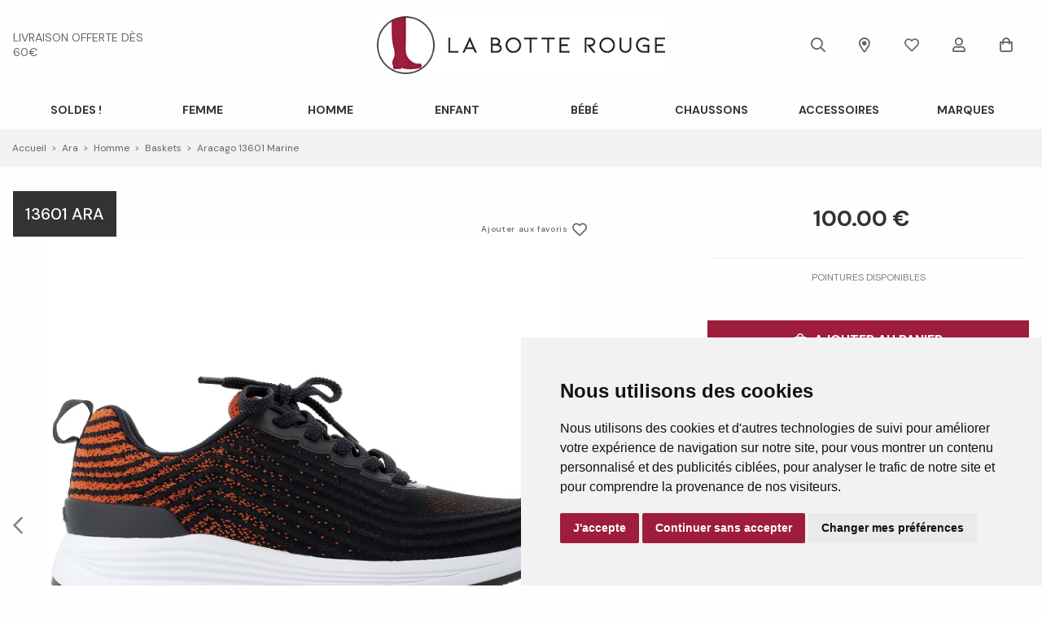

--- FILE ---
content_type: text/html; charset=utf-8
request_url: https://www.labotterouge.com/fr/chaussure/ara/homme/baskets/aracago-13601-marine/4067201.awp
body_size: 21160
content:
<!DOCTYPE html>
<!-- detail_article 19/04/2024 10:20 WEBDEV 28 28.0.459.14 --><html lang="fr" class="no-js htmlstd html5">
<head><meta http-equiv="Content-Type" content="text/html; charset=UTF-8">
<title>La Botte Rouge | baskets aracago 13601 marine homme Ara</title><meta name="generator" content="WEBDEV">
<meta http-equiv="X-UA-Compatible" content="IE=edge,chrome=1">
<meta name="Description" lang="fr" content="baskets aracago 13601 marine homme Ara">
<meta name="keywords" lang="fr" content="baskets aracago 13601 marine homme Ara">
<link href="/LABOTTEROUGE_WEB/photos/ImgMenu/Css/cssFicheArticle.css" rel="stylesheet" type="text/css"><meta name="revisit-after" content="5 day">
<meta name="copyright" content="lcv multimedia"><meta charset="utf-8">
<meta http-equiv="Cache-control" content="public" max-age="31536000" />
<meta name="viewport" content="width=device-width, initial-scale=1, shrink-to-fit=no">
<meta name="LCV Multimedia" content="humans.txt">

<link rel="shortcut icon" href="/LABOTTEROUGE_WEB/photos/ImgMenu/Images/favicon.ico" type="image/x-icon">
<link rel="icon" href="/LABOTTEROUGE_WEB/photos/ImgMenu/Images/favicon.ico" type="image/x-icon">
<meta name="google-site-verification" content="lgdNHbp5dlHeA_JDXgC5ygylfaTyh6mTyXzyhl8XbBQ" />

<!-- Icones -->
<!-- <link rel="stylesheet" href="/LABOTTEROUGE_WEB/photos/ImgMenu/Css/linefont/css/line-awesome.min.css"> -->
<link href="/LABOTTEROUGE_WEB/photos/ImgMenu/Css/fontawesome/css/all.min.css" rel="stylesheet">

<!-- Slides -->
<link rel="stylesheet" href="https://cdn.jsdelivr.net/npm/keen-slider@latest/keen-slider.min.css" media="screen" />

<!-- Font Family -->
<link rel="preconnect" href="https://fonts.gstatic.com">
<link href="https://fonts.googleapis.com/css2?family=DM+Sans:ital,wght@0,400;0,500;0,700;1,400;1,500;1,700&display=swap" rel="stylesheet">

<link href="https://fonts.googleapis.com/css2?family=Cookie&display=swap" rel="stylesheet" media="screen">
<link href="/LABOTTEROUGE_WEB/photos/ImgMenu/Css/css/gridlex.css" rel="stylesheet" media="screen">
<link href="/LABOTTEROUGE_WEB/photos/ImgMenu/Css/cssCommon.css?v=0.2" rel="stylesheet" media="screen">

<script src="https://code.jquery.com/jquery-3.5.0.min.js" integrity="sha256-xNzN2a4ltkB44Mc/Jz3pT4iU1cmeR0FkXs4pru/JxaQ=" crossorigin="anonymous"></script>
<script src="/LABOTTEROUGE_WEB/photos/ImgMenu/Css/js/main.js" defer></script>

<link rel="stylesheet" type="text/css" media="screen" href="https://cdn.jsdelivr.net/npm/cookieconsent@3/build/cookieconsent.min.css" />
<script src="https://cdn.jsdelivr.net/npm/cookieconsent@3/build/cookieconsent.min.js" data-cfasync="true"></script>

<!-- jsDeliver -->
<script type="text/javascript" src="https://cdn.jsdelivr.net/jquery.lazy/1.7.9/jquery.lazy.min.js" async></script>
<script type="text/javascript" src="https://cdn.jsdelivr.net/jquery.lazy/1.7.9/jquery.lazy.plugins.min.js" async></script>

<!-- cdnjs -->
<script type="text/javascript" src="https://cdnjs.cloudflare.com/ajax/libs/jquery.lazy/1.7.9/jquery.lazy.min.js"></script>
<script type="text/javascript" src="https://cdnjs.cloudflare.com/ajax/libs/jquery.lazy/1.7.9/jquery.lazy.plugins.min.js"></script>




<!-- Cookie Consent by TermsFeed (https://www.TermsFeed.com) -->
<script type="text/javascript" src="/LABOTTEROUGE_WEB/photos/ImgMenu/Css/js/cookie-consent.js" charset="UTF-8"></script>
<script type="text/javascript" charset="UTF-8">
document.addEventListener('DOMContentLoaded', function () {
cookieconsent.run({"notice_banner_type":"simple","consent_type":"express","palette":"light","language":"fr","page_load_consent_levels":["strictly-necessary"],"notice_banner_reject_button_hide":false,"preferences_center_close_button_hide":false,"page_refresh_confirmation_buttons":false,"website_name":"La Botte Rouge"});
});
</script>

<!-- Google Tag Manager --> 
<script>(function(w,d,s,l,i){w[l]=w[l]||[];w[l].push({'gtm.start':
    new Date().getTime(),event:'gtm.js'});var f=d.getElementsByTagName(s)[0],
    j=d.createElement(s),dl=l!='dataLayer'?'&l='+l:'';j.async=true;j.src=
    'https://www.googletagmanager.com/gtm.js?id='+i+dl;f.parentNode.insertBefore(j,f);
    })(window,document,'script','dataLayer','GTM-MFH9TD6');</script>
<!-- End Google Tag Manager -->
    
<noscript>ePrivacy and GPDR Cookie Consent by <a href="https://www.TermsFeed.com/" rel="nofollow">TermsFeed Generator</a></noscript>
<!-- End Cookie Consent by TermsFeed (https://www.TermsFeed.com) -->

<!-- Google Tag Manager (noscript) -->
<noscript><iframe src="https://www.googletagmanager.com/ns.html?id=GTM-MFH9TD6"
height="0" width="0" style="display:none;visibility:hidden"></iframe></noscript>
<!-- End Google Tag Manager (noscript) -->
<script src="/LABOTTEROUGE_WEB/photos/ImgMenu/Css/js/flexslider-min.js" defer></script>

<script>
  $(document).ready(function(){

    $('.carousel-item').flexslider({
      animation: "fade",
      //slideshow: false,
      controlNav: "thumbnails",
      // directionNav: false,
      customDirectionNav: $(".flex-navigation .slick-arrow")
    });

  });
</script>

<link rel="stylesheet" href="/LABOTTEROUGE_WEB/photos/ImgMenu/Css/css/jquery.fancybox.min.css" media="screen">
<script src="/LABOTTEROUGE_WEB/photos/ImgMenu/Css/js/jquery.fancybox.min.js" defer></script>

<script>
  $(document).ready(function(){  
    $("[data-fancybox]").fancybox({
      loop: true,
       infobar: false,
       protect: true,
       buttons: [
          "close"
        ],
    });
  });
</script>

<!-- Load Facebook SDK for JavaScript -->
<!--
<div id="fb-root"></div>
<script>
  (function(d, s, id) {
    var js, fjs = d.getElementsByTagName(s)[0];
    if (d.getElementById(id)) return;
    js = d.createElement(s); js.id = id;
    js.src = "https://connect.facebook.net/en_US/sdk.js#xfbml=1&version=v3.0";
    fjs.parentNode.insertBefore(js, fjs);
  }(document, 'script', 'facebook-jssdk'));
</script>
--><style type="text/css">.wblien,.wblienHorsZTR {border:0;background:transparent;padding:0;text-align:center;box-shadow:none;_line-height:normal;-webkit-box-decoration-break: clone;box-decoration-break: clone; color:#ededed;}.wblienHorsZTR {border:0 !important;background:transparent !important;outline-width:0 !important;} .wblienHorsZTR:not([class^=l-]) {box-shadow: none !important;}a:active{}a:visited{}*::-moz-selection{color:#FFFFFF;background-color:#000080;}::selection{color:#FFFFFF;background-color:#000080;}</style><link rel="stylesheet" type="text/css" href="../../../../../res/standard.css?10001741206ec">
<link rel="stylesheet" type="text/css" href="../../../../../res/static.css?10002a2a7a54b">
<link rel="stylesheet" type="text/css" href="../../../../../Tendance3AeroDark.css?10000493c3c42">
<link rel="stylesheet" type="text/css" href="../../../../../palette-AeroDark.css?100000be79ab1">
<link rel="stylesheet" type="text/css" href="../../../../../detail_article_style.css?1000005c1dcc4">
<style type="text/css">
body{ position:relative;line-height:normal;height:100%;width:100%;margin:0; color:#fcfcfc;} body{}html,body {position:relative;}#page{position:relative;}html, form {height:100%;}#lzM2,#lztzM2{font-family:Arial, Helvetica, sans-serif;font-size:9pt;color:#000000;vertical-align:middle;}#lzA1,#lztzA1{font-family:Arial, Helvetica, sans-serif;font-size:9pt;color:#000000;vertical-align:middle;}#A1{font-family:Arial, Helvetica, sans-serif;font-size:9pt;color:#000000;vertical-align:middle;}#lzA4,#lztzA4{font-family:Arial, Helvetica, sans-serif;font-size:9pt;color:#000000;vertical-align:middle;}#A4{font-family:Arial, Helvetica, sans-serif;font-size:9pt;color:#000000;vertical-align:middle;}.wbplanche{background-repeat:repeat;background-position:0% 0%;background-attachment:scroll;background-size:auto auto;background-origin:padding-box;}.wbplancheLibInc{_font-size:1px;}</style><style id="wbStyleAncrageIE11" type="text/css">/*<!--*/ @media all and (-ms-high-contrast:none) { *::-ms-backdrop, #page, tr[style*='height: 100%']>td>*[style*='height: 100%'] { height:auto !important; } }  /* IE11 -->*/</style><style type="text/css" class="wbAndrageIEChargement1erAffichage">html.js body {opacity:0;} html.js body:not(*:root){opacity:1;} @media screen { @media (min-width: 0px) {html.js body{opacity:1;}} }</style><script src="../../../../../res/modernizr-2.5.3.js"></script></head><body onload=";clWDUtil.pfGetTraitement('DETAIL_ARTICLE',15,void 0)(event); " onunload="clWDUtil.pfGetTraitement('DETAIL_ARTICLE',16,'_COM')(event); "><form name="DETAIL_ARTICLE" action="4067201.awp" target="_self" method="post"><div class="h-0"><input type="hidden" name="WD_JSON_PROPRIETE_" value="{&quot;m_oProprietesSecurisees&quot;:{}}"/><input type="hidden" name="WD_BUTTON_CLICK_" value=""><input type="hidden" name="WD_ACTION_" value=""></div><table style="width:100.00%;height:100.00%"><tr style="height:100.00%"><td style="width:100.00%"><div  id="page" class="clearfix pos1"><table style="position:relative;width:100%;height:100%;"><tr style="height:100%"><td><table style="width:100.00%;height:100.00%"><tr style="height:100.00%"><td style="width:100.00%"><table style=" width:100%; height:100%;"><tr><td style="height:100%;" id="M1" class="valignmiddle"><!-- Google Tag Manager (noscript) -->
<noscript><iframe src="https://www.googletagmanager.com/ns.html?id=GTM-MFH9TD6"
height="0" width="0" style="display:none;visibility:hidden"></iframe></noscript>
<!-- End Google Tag Manager (noscript) -->

<div id="fb-root"></div>
<script async defer crossorigin="anonymous" src="https://connect.facebook.net/fr_FR/sdk.js#xfbml=1&version=v7.0"></script>

<div id="loading">
  <div>
    <p>Veuillez patienter...</p>
    <img src="/LABOTTEROUGE_WEB/photos/ImgMenu/images/common/loading-spinner.svg" alt="Loading">
  </div>
</div>

<div class="modal lcv" id="infoModale">
  <div class="modal-overlay"></div>
  <div class="modal-content">    
    <div class="modal-body">      
      <p id="infoMsg" class="mt-2 mb-4 text-center"></p>
      <button type="button" class="btn md black fw" id="CloseModalAchat" onclick="EffaceModale('infoModale','infoModale')">Ok</button>
    </div>    
  </div>
</div>

<div class="nav-overlay"></div>

<header>

	<div class="container">
		<div class="grid-3-middle-noBottom">
			<div class="col-2_md-12" data-push-right="off-2_md-0">
				<p class="header-info">
					<a href="/fr/informations/livraison.awp">livraison offerte dès 60€</a>
				</p>
			</div>

			<div class="col-2 toggle-nav-ctnr">
				<button type="button" class="toggle-nav"><i class="far fa-bars"></i><p>Menu</p></button>
			</div>

			<div class="col-4">
				<a class="logo" href="https://www.labotterouge.com">
		            <img src="/LABOTTEROUGE_WEB/photos/ImgMenu/images/common/logo.jpg" alt="La Botte Rouge">
		        </a>
			</div>

			<div class="col-3_md-5" data-push-left="off-1_md-0">
				<div class="main-menu">
					<div class="search-ctnr">
						<a title="Recherche">
							<i class="far fa-search"></i>
						</a>
					</div>

					<div class="search-bar">
						<div class="src-content">
							<button type="button" class="toggle-search out btn g-black">
								<i class="far fa-times"></i>
							</button>

							<input type="text" id="zoneRech" onkeypress="if (event.keyCode == 13) {RechOk(); event.preventDefault();}" placeholder="Rechercher">

							<button class="toggle-search in btn g-black" type="button" onclick="RechOk(); event.preventDefault();">
								<i class="far fa-search"></i>
							</button>
						</div>
					</div>

					<div class="mags">
						<a href="/fr/informations/magasins.awp" title="Magasins">
							<i class="far fa-map-marker-alt"></i>
						</a>
					</div>

					<div class="fav">
						<a href="/fr/chaussure/maselection.awp" title="Ma Wishlist" alt="Mes envies chaussures">
							<i class="far fa-heart"></i>
						</a>
					</div>
					
					<div class="account" id="header_connexion">
						

<a href="#" data-toggle="modal" data-target="modal-login" title="Connexion">
	<i class="far fa-user"></i>
</a>

<div class="modal" id="modal-login">
	<div class="modal-overlay"></div>
	<div class="modal-content">
		<div class="modal-header">
			<p class="modal-title">Connexion</p>
			<span class="close">&times;</span>      
		</div>
		<div class="modal-body">
			<div class="form">
				<div class="field">
					<label for="log_emailclient">Email</label>
					<input type="text" name="log_emailclient" id="log_emailclient">
				</div>
				<div class="field">
					<label for="log_mdpclient">Mot de passe</label>
					<input type="password" name="log_mdpclient" onkeypress="if (event.keyCode == 13) {ValideLog(); event.preventDefault();}" id="log_mdpclient" maxlenght="12">
				</div>
			</div>

			<div class="grid-2_sm-1">
				<div class="col">
					<button type="button" class="btn primary fw" onclick="ValideLog(); LCVModalClose();">Se connecter</button>
				</div>

				<div class="col">
					<a href="https://www.labotterouge.com/fr/achats/nouveauclient.awp" class="btn g-black fw">Créer un compte</a>									
				</div>
			</div>
			<a href="javascript:ResetMdp();" class="txt mt-2">Réinitialiser mon mot de passe</a> 			
		</div>    
	</div>
</div>


					</div>					
					
					<div class="cart" id="header_panier">
						

<a title="Panier">
	<i class="far fa-shopping-bag"></i>
</a>

<div class="details">
	<p class="empty">Votre panier est vide</p>	
</div>


					</div>
				</div>
			</div>
		</div>
	</div>

	<nav>
		<div class="nav-mob-controls">
			<button type="button" class="toggle-nav"><span>&times;</span><span>Fermer</span></button>
			<div class="search-mob">
				<button type="button" onclick="RechOk();" class="search-func" title="Recherche"><i class="far fa-search"></i></i></button>
				<input type="text" id="zoneRechMob" title="Recherche" onkeypress="if (event.keyCode == 13) {RechOk(); event.preventDefault();}" placeholder="Je recherche...">				
			</div>
		</div>

		<div class="container">
			<div class="nav-container">
				
					<div class="nav-item  SOLDES !">
						<div class="nav-title">
							<a class="link" href="https://www.labotterouge.com/fr/chaussure/soldes.awp"> SOLDES !</a><a class="toggle"><span>+</span><span>-</span></a>
						</div>
						<div class="sub-nav">
							<div class="inner">
								
								<div class="group">
									<a class="sub-nav-title"><p></p></a>
									<ul>
										<li><a href="https://www.labotterouge.com/fr/chaussure/soldesfemme.awp">SOLDES FEMME</a></li><li><a href="https://www.labotterouge.com/fr/chaussure/soldeshomme.awp">SOLDES HOMME</a></li><li><a href="https://www.labotterouge.com/fr/chaussure/soldesenfant.awp">SOLDES ENFANT</a></li><li><a href="https://www.labotterouge.com/fr/chaussure/soldesbebe.awp">SOLDES BEBE</a></li><li><a href="https://www.labotterouge.com/fr/chaussure/soldesmaro.awp">SOLDES ACCESSOIRES</a></li>
									</ul>	
								</div>								
														
							</div>
						</div>
					</div>
				
					<div class="nav-item Femme">
						<div class="nav-title">
							<a class="link" href="https://www.labotterouge.com/fr/chaussure/femme.awp">Femme</a><a class="toggle"><span>+</span><span>-</span></a>
						</div>
						<div class="sub-nav">
							<div class="inner">
								
								<div class="group">
									<a class="sub-nav-title"><p>Familles</p></a>
									<ul>
										<li><a href="https://www.labotterouge.com/fr/chaussure/femme/ballerines.awp">Ballerines & Babies</a></li><li><a href="https://www.labotterouge.com/fr/chaussure/femme/baskets.awp">Baskets & Sneakers</a></li><li><a href="https://www.labotterouge.com/fr/chaussure/femme/boots-et-bottines.awp">Boots et Bottines</a></li><li><a href="https://www.labotterouge.com/fr/chaussure/femme/bottes.awp">Bottes</a></li><li><a href="https://www.labotterouge.com/fr/chaussure/femme/chaussons.awp">Chaussons & Pantoufles</a></li><li><a href="https://www.labotterouge.com/fr/chaussure/femme/derbies.awp">Derbies</a></li><li><a href="https://www.labotterouge.com/fr/chaussure/femme/escarpins.awp">Escarpins</a></li><li><a href="https://www.labotterouge.com/fr/chaussure/femme/espadrilles.awp">Espadrilles</a></li><li><a href="https://www.labotterouge.com/fr/chaussure/femme/mocassins.awp">Mocassins & Bateaux</a></li><li><a href="https://www.labotterouge.com/fr/chaussure/femme/mule-piscine-et-crocs.awp">Mules Piscine et Crocs</a></li><li><a href="https://www.labotterouge.com/fr/chaussure/femme/sandales-et-mules.awp">Sandales et Mules</a></li>
									</ul>	
								</div>								
								
								<div class="group">
									<a class="sub-nav-title"><p>Marques</p></a>
									<ul>
										<li><a href="https://www.labotterouge.com/fr/chaussure/ara/femme.awp">Ara</a></li><li><a href="https://www.labotterouge.com/fr/chaussure/alpe/femme.awp">Alpe</a></li><li><a href="https://www.labotterouge.com/fr/chaussure/another-trend/femme.awp">Another Trend</a></li><li><a href="https://www.labotterouge.com/fr/chaussure/birkenstock/femme.awp">Birkenstock</a></li><li><a href="https://www.labotterouge.com/fr/chaussure/dr-martens/femme.awp">Dr Martens</a></li><li><a href="https://www.labotterouge.com/fr/chaussure/elue-par-nous/femme.awp">Elue par Nous</a></li><li><a href="https://www.labotterouge.com/fr/chaussure/eva-frutos.awp">Eva Frutos</a></li><li><a href="https://www.labotterouge.com/fr/chaussure/geox/femme.awp">Geox</a></li><li><a href="https://www.labotterouge.com/fr/chaussure/inuovo/femme.awp">Inuovo</a></li><li><a href="https://www.labotterouge.com/fr/chaussure/k-mary/femme.awp">K Mary</a></li><li><a href="https://www.labotterouge.com/fr/chaussure/k-daques/femme.awp">K Daques</a></li><li><a href="https://www.labotterouge.com/fr/chaussure/lacoste/femme.awp">Lacoste</a></li>
									</ul>	
								</div>								
								
								<div class="group">
									<a class="sub-nav-title"><p></p></a>
									<ul>
										<li><a href="https://www.labotterouge.com/fr/chaussure/mamzelle/femme.awp">Mam'zelle</a></li><li><a href="https://www.labotterouge.com/fr/chaussure/marco-tozzi/femme.awp">Marco Tozzi</a></li><li><a href="https://www.labotterouge.com/fr/chaussure/metamorf-ose/femme.awp">Métamorf'Ose</a></li><li><a href="https://www.labotterouge.com/fr/chaussure/metisse/femme.awp">Métisse</a></li><li><a href="https://www.labotterouge.com/fr/chaussure/mkd/femme.awp">MKD</a></li><li><a href="https://www.labotterouge.com/fr/chaussure/mustang/femme.awp">Mustang</a></li><li><a href="https://www.labotterouge.com/fr/chaussure/pikolinos/femme.awp">Pikolinos</a></li><li><a href="https://www.labotterouge.com/fr/chaussure/reqins/femme.awp">Reqin's</a></li><li><a href="https://www.labotterouge.com/fr/chaussure/rieker/femme.awp">Rieker</a></li><li><a href="https://www.labotterouge.com/fr/chaussure/skechers/femme.awp">Skechers</a></li><li><a href="https://www.labotterouge.com/fr/chaussure/tamaris/femme.awp">Tamaris</a></li><li><a href="https://www.labotterouge.com/fr/chaussure/victoria/femme.awp">Victoria</a></li>
									</ul>	
								</div>								
														
							</div>
						</div>
					</div>
				
					<div class="nav-item Homme">
						<div class="nav-title">
							<a class="link" href="https://www.labotterouge.com/fr/chaussure/homme.awp">Homme</a><a class="toggle"><span>+</span><span>-</span></a>
						</div>
						<div class="sub-nav">
							<div class="inner">
								
								<div class="group">
									<a class="sub-nav-title"><p>Familles</p></a>
									<ul>
										<li><a href="https://www.labotterouge.com/fr/chaussure/homme/baskets.awp">Baskets & Sneakers</a></li><li><a href="https://www.labotterouge.com/fr/chaussure/homme/boots-et-bottines.awp">Boots et Bottines</a></li><li><a href="https://www.labotterouge.com/fr/chaussure/homme/chaussons.awp">Chaussons & Pantoufles</a></li><li><a href="https://www.labotterouge.com/fr/chaussure/homme/derbies.awp">Derbies</a></li><li><a href="https://www.labotterouge.com/fr/chaussure/homme/espadrilles.awp">Espadrilles</a></li><li><a href="https://www.labotterouge.com/fr/chaussure/homme/mocassins.awp">Mocassins & Bateaux</a></li><li><a href="https://www.labotterouge.com/fr/chaussure/homme/mule-piscine-et-crocs.awp">Mules Piscine et Crocs</a></li><li><a href="https://www.labotterouge.com/fr/chaussure/homme/sandales-et-mules.awp">Sandales et Mules</a></li>
									</ul>	
								</div>								
								
								<div class="group">
									<a class="sub-nav-title"><p>Marques</p></a>
									<ul>
										<li><a href="https://www.labotterouge.com/fr/chaussure/adidas/homme.awp">Adidas</a></li><li><a href="https://www.labotterouge.com/fr/chaussure/birkenstock/homme.awp">Birkenstock</a></li><li><a href="https://www.labotterouge.com/fr/chaussure/bugatti/homme.awp">Bugatti</a></li><li><a href="https://www.labotterouge.com/fr/chaussure/bull-boxer/homme.awp">Bullboxer</a></li><li><a href="https://www.labotterouge.com/fr/chaussure/cours-mirabeau/homme.awp">Cours Mirabeau</a></li><li><a href="https://www.labotterouge.com/fr/chaussure/fluchos/homme.awp">Fluchos</a></li><li><a href="https://www.labotterouge.com/fr/chaussure/geox/homme.awp">Geox</a></li><li><a href="https://www.labotterouge.com/fr/chaussure/hey-dude/homme.awp">Hey Dude</a></li><li><a href="https://www.labotterouge.com/fr/chaussure/hoff/homme.awp">Hoff</a></li><li><a href="https://www.labotterouge.com/fr/chaussure/lacoste/homme.awp">Lacoste</a></li>
									</ul>	
								</div>								
								
								<div class="group">
									<a class="sub-nav-title"><p></p></a>
									<ul>
										<li><a href="https://www.labotterouge.com/fr/chaussure/mephisto/homme.awp">Mephisto</a></li><li><a href="https://www.labotterouge.com/fr/chaussure/mustang/homme.awp">Mustang</a></li><li><a href="https://www.labotterouge.com/fr/chaussure/pikolinos/homme.awp">Pikolinos</a></li><li><a href="https://www.labotterouge.com/fr/chaussure/puma/homme.awp">Puma</a></li><li><a href="https://www.labotterouge.com/fr/chaussure/redskins/homme.awp">Redskins</a></li><li><a href="https://www.labotterouge.com/fr/chaussure/rieker/homme.awp">Rieker</a></li><li><a href="https://www.labotterouge.com/fr/chaussure/sebago/homme.awp">Sebago</a></li><li><a href="https://www.labotterouge.com/fr/chaussure/skechers/homme.awp">Skechers</a></li><li><a href="https://www.labotterouge.com/fr/chaussure/tbs/homme.awp">TBS</a></li><li><a href="https://www.labotterouge.com/fr/chaussure/teddy-smith/homme.awp">Teddy Smith</a></li><li><a href="https://www.labotterouge.com/fr/chaussure/xapi/homme.awp">Xapi</a></li>
									</ul>	
								</div>								
														
							</div>
						</div>
					</div>
				
					<div class="nav-item Enfant">
						<div class="nav-title">
							<a class="link" href="https://www.labotterouge.com/fr/chaussure/enfant.awp">Enfant</a><a class="toggle"><span>+</span><span>-</span></a>
						</div>
						<div class="sub-nav">
							<div class="inner">
								
								<div class="group">
									<a class="sub-nav-title"><p>Familles</p></a>
									<ul>
										<li><a href="https://www.labotterouge.com/fr/chaussure/enfant/ballerines.awp">Ballerines & Babies</a></li><li><a href="https://www.labotterouge.com/fr/chaussure/enfant/baskets.awp">Baskets & Sneakers</a></li><li><a href="https://www.labotterouge.com/fr/chaussure/enfant/boots-et-bottines.awp">Boots et Bottines</a></li><li><a href="https://www.labotterouge.com/fr/chaussure/enfant/bottes.awp">Bottes</a></li><li><a href="https://www.labotterouge.com/fr/chaussure/enfant/chaussons.awp">Chaussons & Pantoufles</a></li><li><a href="https://www.labotterouge.com/fr/chaussure/enfant/mule-piscine-et-crocs.awp">Mules Piscine et Crocs</a></li><li><a href="https://www.labotterouge.com/fr/chaussure/enfant/sandales-et-mules.awp">Sandales et Mules</a></li>
									</ul>	
								</div>								
								
								<div class="group">
									<a class="sub-nav-title"><p>Marques</p></a>
									<ul>
										<li><a href="https://www.labotterouge.com/fr/chaussure/adidas/enfant.awp">Adidas</a></li><li><a href="https://www.labotterouge.com/fr/chaussure/asics/enfant.awp">Asics</a></li><li><a href="https://www.labotterouge.com/fr/chaussure/bopy/enfant.awp">Bopy</a></li><li><a href="https://www.labotterouge.com/fr/chaussure/champion/enfant.awp">Champion</a></li><li><a href="https://www.labotterouge.com/fr/chaussure/claudia-ghizzani/enfant.awp">Claudia Ghizzani</a></li><li><a href="https://www.labotterouge.com/fr/chaussure/crocs/enfant.awp">Crocs</a></li><li><a href="https://www.labotterouge.com/fr/chaussure/disney/enfant.awp">Disney</a></li><li><a href="https://www.labotterouge.com/fr/chaussure/froddo/enfant.awp">Froddo</a></li>
									</ul>	
								</div>								
								
								<div class="group">
									<a class="sub-nav-title"><p></p></a>
									<ul>
										<li><a href="https://www.labotterouge.com/fr/chaussure/geox/enfant.awp">Geox</a></li><li><a href="https://www.labotterouge.com/fr/chaussure/giesswein/enfant.awp">Giesswein</a></li><li><a href="https://www.labotterouge.com/fr/chaussure/igor/enfant.awp">Igor</a></li><li><a href="https://www.labotterouge.com/fr/chaussure/k-daques/enfant.awp">K Daques</a></li><li><a href="https://www.labotterouge.com/fr/chaussure/kickers/enfant.awp">Kickers</a></li><li><a href="https://www.labotterouge.com/fr/chaussure/lacoste/enfant.awp">Lacoste</a></li><li><a href="https://www.labotterouge.com/fr/chaussure/les-p-tites-bombes/enfant.awp">Les P'tites Bombes</a></li><li><a href="https://www.labotterouge.com/fr/chaussure/les-tropeziennes.awp">Les Tropéziennes par M.Belarbi</a></li><li><a href="https://www.labotterouge.com/fr/chaussure/minibel/enfant.awp">Minibel</a></li>
									</ul>	
								</div>								
								
								<div class="group">
									<a class="sub-nav-title"><p></p></a>
									<ul>
										<li><a href="https://www.labotterouge.com/fr/chaussure/natural-world/enfant.awp">Natural World</a></li><li><a href="https://www.labotterouge.com/fr/chaussure/neless/enfant.awp">Neless</a></li><li><a href="https://www.labotterouge.com/fr/chaussure/puma/enfant.awp">Puma</a></li><li><a href="https://www.labotterouge.com/fr/chaussure/shoo-pom/enfant.awp">Shoopom</a></li><li><a href="https://www.labotterouge.com/fr/chaussure/skechers/enfant.awp">Skechers</a></li><li><a href="https://www.labotterouge.com/fr/chaussure/vans/enfant.awp">Vans</a></li><li><a href="https://www.labotterouge.com/fr/chaussure/victoria/enfant.awp">Victoria</a></li><li><a href="https://www.labotterouge.com/fr/chaussure/xapi/enfant.awp">Xapi</a></li>
									</ul>	
								</div>								
														
							</div>
						</div>
					</div>
				
					<div class="nav-item Bébé">
						<div class="nav-title">
							<a class="link" href="https://www.labotterouge.com/fr/chaussure/bebe.awp">Bébé</a><a class="toggle"><span>+</span><span>-</span></a>
						</div>
						<div class="sub-nav">
							<div class="inner">
								
								<div class="group">
									<a class="sub-nav-title"><p>Familles</p></a>
									<ul>
										<li><a href="https://www.labotterouge.com/fr/chaussure/bebe/baskets.awp">Baskets & Sneakers</a></li><li><a href="https://www.labotterouge.com/fr/chaussure/bebe/bottes.awp">Botte</a></li><li><a href="https://www.labotterouge.com/fr/chaussure/bebe/bottillons.awp">Bottillons</a></li><li><a href="https://www.labotterouge.com/fr/chaussure/bebe/chaussons.awp">Chaussons & Pantoufles</a></li><li><a href="https://www.labotterouge.com/fr/chaussure/bebe/sandales-et-mules.awp">Sandales</a></li>
									</ul>	
								</div>								
								
								<div class="group">
									<a class="sub-nav-title"><p>Marques</p></a>
									<ul>
										<li><a href="https://www.labotterouge.com/fr/chaussure/adidas/bebe.awp">Adidas</a></li><li><a href="https://www.labotterouge.com/fr/chaussure/bobux/bebe.awp">Bobux</a></li><li><a href="https://www.labotterouge.com/fr/chaussure/bopy/bebe.awp">Bopy</a></li><li><a href="https://www.labotterouge.com/fr/chaussure/br/bebe.awp">Botte Rouge</a></li><li><a href="https://www.labotterouge.com/fr/chaussure/crocs/bebe.awp">Crocs</a></li><li><a href="https://www.labotterouge.com/fr/chaussure/froddo/bebe.awp">Froddo</a></li><li><a href="https://www.labotterouge.com/fr/chaussure/geox/bebe.awp">Geox</a></li>
									</ul>	
								</div>								
								
								<div class="group">
									<a class="sub-nav-title"><p></p></a>
									<ul>
										<li><a href="https://www.labotterouge.com/fr/chaussure/kickers/bebe.awp">Kickers</a></li><li><a href="https://www.labotterouge.com/fr/chaussure/minibel/bebe.awp">Minibel</a></li><li><a href="https://www.labotterouge.com/fr/chaussure/naturino/bebe.awp">Naturino</a></li><li><a href="https://www.labotterouge.com/fr/chaussure/neless/bebe.awp">Neless</a></li><li><a href="https://www.labotterouge.com/fr/chaussure/puma/bebe.awp">Puma</a></li><li><a href="https://www.labotterouge.com/fr/chaussure/robeez/bebe.awp">Robeez</a></li><li><a href="https://www.labotterouge.com/fr/chaussure/shoo-pom/bebe.awp">Shoopom</a></li>
									</ul>	
								</div>								
														
							</div>
						</div>
					</div>
				
					<div class="nav-item Chaussons">
						<div class="nav-title">
							<a class="link" href="https://www.labotterouge.com/fr/chaussure/chaussons.awp">Chaussons</a><a class="toggle"><span>+</span><span>-</span></a>
						</div>
						<div class="sub-nav">
							<div class="inner">
								
								<div class="group">
									<a class="sub-nav-title"><p>Rayon</p></a>
									<ul>
										<li><a href="https://www.labotterouge.com/fr/chaussure/femme/chaussons.awp">Femme</a></li><li><a href="https://www.labotterouge.com/fr/chaussure/homme/chaussons.awp">Homme</a></li><li><a href="https://www.labotterouge.com/fr/chaussure/enfant/chaussons.awp">Enfant</a></li><li><a href="https://www.labotterouge.com/fr/chaussure/bebe/chaussons.awp">Bebe</a></li>
									</ul>	
								</div>								
								
								<div class="group">
									<a class="sub-nav-title"><p>Marques</p></a>
									<ul>
										<li><a href="https://www.labotterouge.com/fr/chaussure/chaussons/birkenstock.awp">Birkenstock</a></li><li><a href="https://www.labotterouge.com/fr/chaussure/chaussons/br.awp">BR</a></li><li><a href="https://www.labotterouge.com/fr/chaussure/chaussons/disney.awp">Disney</a></li><li><a href="https://www.labotterouge.com/fr/chaussure/chaussons/elueparnous.awp">Elue Par Nous</a></li><li><a href="https://www.labotterouge.com/fr/chaussure/erel.awp">Erel</a></li><li><a href="https://www.labotterouge.com/fr/chaussure/exquise.awp">Exquise</a></li><li><a href="https://www.labotterouge.com/fr/chaussure/giesswein.awp">Giesswein</a></li>
									</ul>	
								</div>								
								
								<div class="group">
									<a class="sub-nav-title"><p></p></a>
									<ul>
										<li><a href="https://www.labotterouge.com/fr/chaussure/heller.awp">Heller</a></li><li><a href="https://www.labotterouge.com/fr/chaussure/chaussons/kdaques.awp">K Daques</a></li><li><a href="https://www.labotterouge.com/fr/chaussure/l-atelier-charentaises.awp">L'atelier Charentaises</a></li><li><a href="https://www.labotterouge.com/fr/chaussure/la-bande-a-mich.awp">La Bande à Mich'</a></li><li><a href="https://www.labotterouge.com/fr/chaussure/maison-de-l-espadrille.awp">La Maison de l'Espadrille</a></li><li><a href="https://www.labotterouge.com/fr/chaussure/neless.awp">Neless</a></li><li><a href="https://www.labotterouge.com/fr/chaussure/nortenas.awp">Nortenas</a></li>
									</ul>	
								</div>								
								
								<div class="group">
									<a class="sub-nav-title"><p></p></a>
									<ul>
										<li><a href="https://www.labotterouge.com/fr/chaussure/chaussons/patrizia.awp">Patrizia</a></li><li><a href="https://www.labotterouge.com/fr/chaussure/robeez.awp">Robeez</a></li><li><a href="https://www.labotterouge.com/fr/chaussure/chaussons/rohde.awp">Rohde</a></li><li><a href="https://www.labotterouge.com/fr/chaussure/semelflex.awp">Semelflex</a></li><li><a href="https://www.labotterouge.com/fr/chaussure/chaussons/skechers.awp">Skechers</a></li><li><a href="https://www.labotterouge.com/fr/chaussure/chaussons/tonipons.awp">Toni Pons</a></li><li><a href="https://www.labotterouge.com/fr/chaussure/chaussons/topway.awp">Topway</a></li><li><a href="https://www.labotterouge.com/fr/chaussure/westland.awp">Westland</a></li>
									</ul>	
								</div>								
														
							</div>
						</div>
					</div>
				
					<div class="nav-item ACCESSOIRES">
						<div class="nav-title">
							<a class="link" href="https://www.labotterouge.com/fr/chaussure/sacs-et-accessoires.awp">ACCESSOIRES</a><a class="toggle"><span>+</span><span>-</span></a>
						</div>
						<div class="sub-nav">
							<div class="inner">
								
								<div class="group">
									<a class="sub-nav-title"><p>Familles</p></a>
									<ul>
										<li><a href="https://www.labotterouge.com/fr/chaussure/bijoux.awp">Bijoux</a></li><li><a href="https://www.labotterouge.com/fr/chaussure/chaussettes.awp">Chaussettes</a></li><li><a href="https://www.labotterouge.com/fr/chaussure/echarpe.awp">Echarpes</a></li><li><a href="https://www.labotterouge.com/fr/chaussure/laniere.awp">Lanières</a></li><li><a href="https://www.labotterouge.com/fr/chaussure/chapeaux.awp">Chapeaux</a></li><li><a href="https://www.labotterouge.com/fr/chaussure/sacs-et-accessoires.awp">Sacs</a></li><li><a href="https://www.labotterouge.com/fr/chaussure/collonil.awp">Produits d'entretien</a></li>
									</ul>	
								</div>								
								
								<div class="group">
									<a class="sub-nav-title"><p>Marques</p></a>
									<ul>
										<li><a href="https://www.labotterouge.com/fr/chaussure/david-jones.awp">David Jones</a></li><li><a href="https://www.labotterouge.com/fr/chaussure/accessoire/elue-par-nous.awp">Elue Par Nous</a></li><li><a href="https://www.labotterouge.com/fr/chaussure/ines-delaure.awp">Ines Delaure</a></li><li><a href="https://www.labotterouge.com/fr/chaussure/accessoire/br.awp">La Botte Rouge</a></li><li><a href="https://www.labotterouge.com/fr/chaussure/accessoire/lestropeziennes.awp">Les Tropeziennes</a></li><li><a href="https://www.labotterouge.com/fr/chaussure/mandoline.awp">Mandoline</a></li><li><a href="https://www.labotterouge.com/fr/chaussure/accessoire/palladium.awp">Palladium</a></li><li><a href="https://www.labotterouge.com/fr/chaussure/sachoussettes.awp">Sachoussettes</a></li>
									</ul>	
								</div>								
														
							</div>
						</div>
					</div>
				
					<div class="nav-item Marques">
						<div class="nav-title">
							<a class="link" href="https://www.labotterouge.com/fr/informations/marques.awp">Marques</a><a class="toggle"><span>+</span><span>-</span></a>
						</div>
						<div class="sub-nav">
							<div class="inner">
								
								<div class="group">
									<a class="sub-nav-title"><p>Marques</p></a>
									<ul>
										<li><a href="https://www.labotterouge.com/fr/chaussure/adidas.awp">Adidas</a></li><li><a href="https://www.labotterouge.com/fr/chaussure/alpe.awp">Alpe</a></li><li><a href="https://www.labotterouge.com/fr/chaussure/ara.awp">Ara</a></li><li><a href="https://www.labotterouge.com/fr/chaussure/asics.awp">Asics</a></li><li><a href="https://www.labotterouge.com/fr/chaussure/birkenstock.awp">Birkenstock</a></li><li><a href="https://www.labotterouge.com/fr/chaussure/bopy.awp">Bopy</a></li><li><a href="https://www.labotterouge.com/fr/chaussure/converse.awp">Converse</a></li><li><a href="https://www.labotterouge.com/fr/chaussure/crocs.awp">Crocs</a></li><li><a href="https://www.labotterouge.com/fr/chaussure/dr-martens.awp">Dr Martens</a></li><li><a href="https://www.labotterouge.com/fr/chaussure/elue-par-nous.awp">Elue Par Nous</a></li><li><a href="https://www.labotterouge.com/fr/chaussure/eva-frutos.awp">Eva Frutos</a></li>
									</ul>	
								</div>								
								
								<div class="group">
									<a class="sub-nav-title"><p></p></a>
									<ul>
										<li><a href="https://www.labotterouge.com/fr/chaussure/geox.awp">Geox</a></li><li><a href="https://www.labotterouge.com/fr/chaussure/giulia.awp">Giulia</a></li><li><a href="https://www.labotterouge.com/fr/chaussure/hoff.awp">Hoff</a></li><li><a href="https://www.labotterouge.com/fr/chaussure/inuovo.awp">Inuovo</a></li><li><a href="https://www.labotterouge.com/fr/chaussure/k-daques.awp">K Daques</a></li><li><a href="https://www.labotterouge.com/fr/chaussure/k-mary.awp">K Mary</a></li><li><a href="https://www.labotterouge.com/fr/chaussure/lacoste.awp">Lacoste</a></li><li><a href="https://www.labotterouge.com/fr/chaussure/les-p-tites-bombes.awp">Les P'tites Bombes</a></li><li><a href="https://www.labotterouge.com/fr/chaussure/les-tropeziennes.awp">Les Tropeziennes par M.Belarbi</a></li><li><a href="https://www.labotterouge.com/fr/chaussure/marco-tozzi.awp">Marco Tozzi</a></li><li><a href="https://www.labotterouge.com/fr/chaussure/metamorf-ose.awp">Metamorf'Ose</a></li>
									</ul>	
								</div>								
								
								<div class="group">
									<a class="sub-nav-title"><p></p></a>
									<ul>
										<li><a href="https://www.labotterouge.com/fr/chaussure/mustang.awp">Mustang</a></li><li><a href="https://www.labotterouge.com/fr/chaussure/nero-giardini.awp">Nero Giardini</a></li><li><a href="https://www.labotterouge.com/fr/chaussure/new-balance.awp">New Balance</a></li><li><a href="https://www.labotterouge.com/fr/chaussure/palladium.awp">Palladium</a></li><li><a href="https://www.labotterouge.com/fr/chaussure/pikolinos.awp">Pikolinos</a></li><li><a href="https://www.labotterouge.com/fr/chaussure/rieker.awp">Rieker</a></li><li><a href="https://www.labotterouge.com/fr/chaussure/skechers.awp">Skechers</a></li><li><a href="https://www.labotterouge.com/fr/chaussure/tamaris.awp">Tamaris</a></li><li><a href="https://www.labotterouge.com/fr/chaussure/vans.awp">Vans</a></li><li><a href="https://www.labotterouge.com/fr/chaussure/victoria.awp">Victoria</a></li><li><a href="https://www.labotterouge.com/fr/chaussure/xapi.awp">Xapi</a></li>
									</ul>	
								</div>								
								
								<div class="group">
									<a class="sub-nav-title"><p></p></a>
									<ul>
										<li><a href="https://www.labotterouge.com/fr/informations/marques.awp">> Voir toutes les marques</a></li>
									</ul>	
								</div>								
														
							</div>
						</div>
					</div>
				
			</div>            
		</div>
	</nav>
</header>



<!--

<Header_Connexion>

<a href="#" data-toggle="modal" data-target="modal-login" title="Connexion">
	<i class="far fa-user"></i>
</a>

<div class="modal" id="modal-login">
	<div class="modal-overlay"></div>
	<div class="modal-content">
		<div class="modal-header">
			<p class="modal-title">Connexion</p>
			<span class="close">&times;</span>      
		</div>
		<div class="modal-body">
			<div class="form">
				<div class="field">
					<label for="log_emailclient">Email</label>
					<input type="text" name="log_emailclient" id="log_emailclient">
				</div>
				<div class="field">
					<label for="log_mdpclient">Mot de passe</label>
					<input type="password" name="log_mdpclient" onkeypress="if (event.keyCode == 13) {ValideLog(); event.preventDefault();}" id="log_mdpclient" maxlenght="12">
				</div>
			</div>

			<div class="grid-2_sm-1">
				<div class="col">
					<button type="button" class="btn primary fw" onclick="ValideLog(); LCVModalClose();">Se connecter</button>
				</div>

				<div class="col">
					<a href="/LABOTTEROUGE_WEB/photos/ImgMenu/images/" class="btn g-black fw">Créer un compte</a>									
				</div>
			</div>
			<a href="javascript:ResetMdp();" class="txt mt-2">Réinitialiser mon mot de passe</a> 			
		</div>    
	</div>
</div>

<sinon>

<a href="%cnx2" class="logged" title="Compte">
	<i class="far fa-user"></i>
</a>

<div class="details">
	<p class="name"><span>Bienvenue</span><br>%cnx1</p>
	<a href="%cnx2" class="logout"><i class="far fa-user"></i><span>Mon compte</span></a>
	<a href="javascript:ValideLog()" class="logout" title="Déconnexion"><i class="far fa-sign-out-alt"></i><span>Déconnexion</span></a>
</div>

<Header_Connexion>


<Header_Panier>

<a title="Panier">
	<i class="far fa-shopping-bag"></i>
</a>

<div class="details">
	<p class="empty">Votre panier est vide</p>	
</div>

<sinon>

<a href="/fr/achats/panier.awp" title="qte produit">
	<i class="far fa-shopping-bag"></i>
	<p class="qte-mob" id="qte_panier">0</p>
</a>

<div class="details">
	<p class="total">%pan2 article(s) : <span>%pan1</span></p>
	<lignepanier>
      <a href="%pan2" class="item" title="Details">
        <div><img src="%pan5" alt="%pan3"></div> 
        <div>
          <p>%pan1<br><i>%pan6</i><br><span>%pan4</span></p>  
        </div>
      </a>              
    <lignepanier>			                
    <a class="btn primary md" href="%pan3">Passer la commande</a>
</div>

<Header_Panier>

-->

<script>
	$(document).ready(function() {
        var btnSearch = document.querySelector(".search-ctnr");
        var search = document.querySelector(".search-bar");

		btnSearch.addEventListener('click', () => {
			$(".search-bar").toggle('fast')
			$('#zoneRech').focus();
		})
    });
</script><!-- 

 -->

    <meta itemprop="manufacturer" content="Ara">
        <meta itemprop="brand" content="Ara">
        <meta itemprop="category" content="baskets-homme">
        <meta itemprop="url" content="https://www.labotterouge.com/fr/chaussure/ara/homme/baskets/aracago-13601-marine/4067201.awp">
        
        <div class="modal lcv" id="panierModalAchat">
            <div class="modal-overlay"></div>
            <div class="modal-content">
                <div class="modal-header">
                    <p class="modal-title">Ajout au panier</p>
                </div>
                <div class="modal-body" id="panierModalAchatEnfant">
                    <img src="/LABOTTEROUGE_WEB/photos/Web/4067201_1.jpg" alt="13601 Ara">
                    <p id="TexteAchatModal">Ajout au panier en cours</p>
                    <div class="grid-center">
                        <div class="col-12">
                            <button type="button" class="btn md o-black fw" id="closemodalachat" onclick="EffaceModale('panierModalAchat','panierModalAchatEnfant')">
                                J'ai compris
                            </button>
                        </div>
                    </div>
                    <div class="grid-2_sm-1">
                        <div class="col">
                            <a href="https://www.labotterouge.com/fr/chaussure/ara.awp" id="RetourModalAchat" class="btn primary fw" style="display: flex!important;">Continuer mes achats</a>
                        </div>
                        
                        <div class="col">
                            <button type="button" id="PaiementModalAchat" class="btn o-black fw" onclick="location.href='/fr/achats/panier.awp'">Passer la commande</button>
                        </div>
                    </div>
        
                </div>
            </div>
        </div>
        
        <div class="modal" id="modal-mag-stock">
            <div class="modal-overlay"></div>
            <div class="modal-content">
                <div class="modal-header">
                    <p class="modal-title">Disponibilité en boutique</p>
                    <span class="close">×</span>
                </div>
                <div class="modal-body">
                    <ul class="mag-stock-list"></ul>
                </div>
            </div>
        </div>
        
        <div class="modal" id="modal-guide-taille">
            <div class="modal-overlay"></div>
            <div class="modal-content">
                <div class="modal-header">
                    <p class="modal-title">Guide de taille</p>
                    <span class="close">×</span>      
                </div>
                <div class="modal-body">
                    Taille ici
                </div>    
            </div>
        </div>
        
        <main id="item-page" itemscope itemtype="https://schema.org/Product">
            <div class="bc-container">
                <div class="container">
                    <ul class="breadcrumbs">
	 			
		<li><a href="https://www.labotterouge.com">Accueil</a></li>
		 			
		<li><a href="https://www.labotterouge.com/fr/chaussure/ara.awp">Ara</a></li>
		 			
		<li><a href="https://www.labotterouge.com/fr/chaussure/ara/homme.awp">homme</a></li>
		 			
		<li><a href="https://www.labotterouge.com/fr/chaussure/ara/homme/baskets.awp">baskets</a></li>
		
		<li class="active">aracago 13601 marine</li>
	 
</ul>
                </div>
            </div>
        
            <div class="container">
                
                <div class="grid-equalHeight-spaceBetween">
                    <div class="col-7_md-6_sm-12" data-push-right="off-1_md-0">
                        <div class="carousel-item">
                            <div class="top-item">
                                <div class="header">
                                    <h1 class="label">13601 Ara</h1>
                                </div>
        
                                <div class="favoris">
                                    <p id="btn_wl1" class="fav wishlist-A" title="Ajouter à ma sélection" onclick="MySelection('1','4067201')">
                                        <span>
                                            <b>Ajouter aux favoris</b>
                                            <i class="far fa-heart"></i>
                                        </span>
                                        <span>
                                            <b>Enlever des favoris</b>
                                            <i class="fas fa-heart"></i>
                                        </span>
                                    </p>
                                </div>
                            </div>
        
                            <ul class="slides">
                                
                                    <li data-thumb="/LABOTTEROUGE_WEB/photos/Ico/4067201_1.jpg">
                                        <a href="/LABOTTEROUGE_WEB/photos/Webzoom/4067201_1.jpg" class="thumb" data-fancybox="gallery">
                                            <img src="/LABOTTEROUGE_WEB/photos/Web/4067201_1.jpg" alt="13601 Ara4067201_1" itemprop="image" />
                                        </a>
                                    </li>
                                
                                    <li data-thumb="/LABOTTEROUGE_WEB/photos/Ico/4067201_2.jpg">
                                        <a href="/LABOTTEROUGE_WEB/photos/Webzoom/4067201_2.jpg" class="thumb" data-fancybox="gallery">
                                            <img src="/LABOTTEROUGE_WEB/photos/Web/4067201_2.jpg" alt="13601 Ara4067201_2" itemprop="image" />
                                        </a>
                                    </li>
                                
                                    <li data-thumb="/LABOTTEROUGE_WEB/photos/Ico/4067201_3.jpg">
                                        <a href="/LABOTTEROUGE_WEB/photos/Webzoom/4067201_3.jpg" class="thumb" data-fancybox="gallery">
                                            <img src="/LABOTTEROUGE_WEB/photos/Web/4067201_3.jpg" alt="13601 Ara4067201_3" itemprop="image" />
                                        </a>
                                    </li>
                                
                                    <li data-thumb="/LABOTTEROUGE_WEB/photos/Ico/4067201_4.jpg">
                                        <a href="/LABOTTEROUGE_WEB/photos/Webzoom/4067201_4.jpg" class="thumb" data-fancybox="gallery">
                                            <img src="/LABOTTEROUGE_WEB/photos/Web/4067201_4.jpg" alt="13601 Ara4067201_4" itemprop="image" />
                                        </a>
                                    </li>
                                
                                    <li data-thumb="/LABOTTEROUGE_WEB/photos/Ico/4067201_5.jpg">
                                        <a href="/LABOTTEROUGE_WEB/photos/Webzoom/4067201_5.jpg" class="thumb" data-fancybox="gallery">
                                            <img src="/LABOTTEROUGE_WEB/photos/Web/4067201_5.jpg" alt="13601 Ara4067201_5" itemprop="image" />
                                        </a>
                                    </li>
                                
                            </ul>
                        </div>
                    </div>
        
                    <div class="col-4_md-6_sm-12">
                        <div class="item-infos">
                            <div class="tags">
                                <!--
                                    <p class="tag nouveaute"></p>
                                    <p class="tag soldes"></p>
                                -->
                                <p class="tag %c13"></p>
                            </div>
        
                            <div class="price" itemprop="offers" itemscope itemtype="http://schema.org/Offer">
                                <input class="dscnt" style="display :none" id="prxbarre" value="" readonly />
                                <input class="regular displayNone" id="prxvente" value="100.00 €" readonly title="Prix" />
                                <span class="percent epuise" id="prpcent"></span>
                                <meta itemprop="price" content="100.00">
                                <meta itemprop="url" content="https://www.labotterouge.com/fr/chaussure/ara/homme/baskets/aracago-13601-marine/4067201.awp">
                                <meta itemprop="priceCurrency" content="€">
                                <meta itemprop="availability" content="InStock">
                            </div>
        
                            <div class="variants">
                                <p class="label">Autre coloris</p>
                                
                            </div>
        
                            <div class="field">
                                <p class="title">Pointures disponibles</p>
        
                                <ul>
                                    
                                </ul>
        
                                <input type="text" class="input" style="display: none;" id="sel_taille">
                            </div>
        
                            <div class="btns">
                                <button type="button" class="btn primary fw" onclick="ClickPanier(); AddToCart(); event.preventDefault;">
                                    <i class="far fa-shopping-bag"></i>
                                    Ajouter au panier
                                </button>
        
                                <!-- <button type="button" class="btn g-black fw" data-toggle="modal" data-target="modal-mag-stock">
                                    <i class="far fa-store"></i>
                                    Voir la disponibilité en magasin
                                </button> -->
                            </div>
        
                            <div class="share-link">
                                <p>Partager ce modèle : </p>
        
                                <a href="https://www.facebook.com/sharer/sharer.php?u=https://www.labotterouge.com/fr/chaussure/ara/homme/baskets/aracago-13601-marine/4067201.awp" target="_blank" rel="noopener noreferrer">
                                    <i class="fab fa-facebook-f"></i>
                                </a>
                            </div>
        
                            <div class="infos-item">
                                <a href="/fr/informations/livraison.awp" class="item">
                                    <i class="far fa-truck"></i>
                                    <p>Livraison offerte</p>
                                    <span>dès 60€ d'achats</span>
                                </a>
        
                                <a href="/fr/informations/echanges-et-retours.awp" class="item">
                                    <i class="far fa-exchange-alt"></i>
                                    <p>Satisfait</p>
                                    <span>ou remboursé</span>
                                </a>
        
                                <a href="/fr/informations/paiement-securise.awp" class="item">
                                    <i class="far fa-shield-alt"></i>
                                    <p>Paiement sécurisé</p>
                                    <span>3DSecure & Paypal</span>
                                </a>
        
                                <a href="/fr/informations/fidelite.awp" class="item">
                                    <i class="far fa-stars"></i>
                                    <p>Fidélité</p>
                                    <span>récompensée</span>
                                </a>
                            </div>
        
                        </div>
                    </div>
        
                    <div class="col-12">
                        <div class="item-details">
                            <div class="grid-spaceBetween">
                                <div class="col-4_md-12">
                                    <p class="title">Caractéristiques</p>
                                    <ul><li><span>Rayon                     :</span> Homme</li><li><span>Famille                   :</span> Sneakers</li><li><span>Dessus / Tige             :</span> Textile</li><li><span>Hauteur                   :</span> 4 CM</li><li><span>Doublure                  :</span> Textile</li><li><span>Semelle interieure        :</span> Textile</li><li><span>Semelle exterieure        :</span> Elastomère</li><li><span>Couleur                   :</span> Marine Orange</li><li><span>Référence :</span> 4067201</li></ul>
                                </div>
                                <div class="col-4_md-12">
                                    <p class="title">Description</p>
                                    <p itemprop="description">
                                        Découvrez le modèle 13601 marine de la marque <strong> <a href="/fr/chaussure/ara.awp"> ARA </a>. </strong> <br>Cette basket en textile marine est dotée de la technologie Highsoft, qui combine l'utilisation de matériaux de haute qualité, une semelle amovible à mémoire de forme ultra-confortable, ainsi qu'un amorti de l'avant pied, créant une agréable et confortable sensation durant la marche. <br>De couleur marine et agrémentée d'une touche d'orange, cette basket dynamisera vos tenues sportwear. <br>Ce modèle est d'une hauteur de 4 cm. <br>Cette chassure s'enfile facilement
                                        <h2>baskets homme  Ara 13601 Marine Orange</h2>
                                    </p>
                                </div>						
                            </div>
                        </div>
                    </div>
        
                </div>
                
            </div>
        
            <section class="x-sell">
                <div class="container">
	<div class="grid-4_md-3_xs-2">
	
		<div class="col-12">
			<div class="title">
				<p>Vous pourriez aimer</p>
			</div>
		</div>
	
		
			<div class="col">
				<a class="item-block" href="https://www.labotterouge.com/fr/chaussure/rieker/homme/baskets/rievol-11500-marron/8256801.awp">	
					<div class="status">
						<p class="tag display :none"></p>
						<p class="discount display :none"></p>
					</div>
					<div class="photo">
						<img src="/LABOTTEROUGE_WEB/photos/Ico/8256801_1.jpg" style="width: 100%; max-width: 100%;" alt="RIEKER 11500<br>Marron" loading="lazy" itemprop="image">                	
					</div>                	
					<p class="label" itemprop="name"><span>RIEKER</span><br><span>11500<br>Marron</span></p>    
					<p class="starting-price"></p>        	
					<p class="price" itemprop="offers" itemscope itemtype="http://schema.org/Offer"><span class="pxbarre" style=""></span><span class="pxcourant display :none">99.95 €</span><meta itemprop="price" content=""></p>
				</a>	
			</div>			
		
			<div class="col">
				<a class="item-block" href="https://www.labotterouge.com/fr/chaussure/bugatti/homme/baskets/samper-ac237-camel/8254501.awp">	
					<div class="status">
						<p class="tag "></p>
						<p class="discount ">-20%</p>
					</div>
					<div class="photo">
						<img src="/LABOTTEROUGE_WEB/photos/Ico/8254501_1.jpg" style="width: 100%; max-width: 100%;" alt="BUGATTI 341-AC237-5069 SAMPER<br>Cognac" loading="lazy" itemprop="image">                	
					</div>                	
					<p class="label" itemprop="name"><span>BUGATTI</span><br><span>341-AC237-5069 SAMPER<br>Cognac</span></p>    
					<p class="starting-price"></p>        	
					<p class="price" itemprop="offers" itemscope itemtype="http://schema.org/Offer"><span class="pxbarre" style="">99.95 €</span><span class="pxcourant ">79.96 €</span><meta itemprop="price" content=""></p>
				</a>	
			</div>			
		
			<div class="col">
				<a class="item-block" href="https://www.labotterouge.com/fr/chaussure/ecco/homme/baskets/522844-noir/8250301.awp">	
					<div class="status">
						<p class="tag display :none"></p>
						<p class="discount display :none"></p>
					</div>
					<div class="photo">
						<img src="/LABOTTEROUGE_WEB/photos/Ico/8250301_1.jpg" style="width: 100%; max-width: 100%;" alt="ECCO 522844 BYWAY<br>Noir" loading="lazy" itemprop="image">                	
					</div>                	
					<p class="label" itemprop="name"><span>ECCO</span><br><span>522844 BYWAY<br>Noir</span></p>    
					<p class="starting-price"></p>        	
					<p class="price" itemprop="offers" itemscope itemtype="http://schema.org/Offer"><span class="pxbarre" style=""></span><span class="pxcourant display :none">120.00 €</span><meta itemprop="price" content=""></p>
				</a>	
			</div>			
		
			<div class="col">
				<a class="item-block" href="https://www.labotterouge.com/fr/chaussure/ecco/homme/baskets/551634-marron/8250201.awp">	
					<div class="status">
						<p class="tag display :none"></p>
						<p class="discount display :none"></p>
					</div>
					<div class="photo">
						<img src="/LABOTTEROUGE_WEB/photos/Ico/8250201_1.jpg" style="width: 100%; max-width: 100%;" alt="ECCO 551634 MOVE<br>Marron" loading="lazy" itemprop="image">                	
					</div>                	
					<p class="label" itemprop="name"><span>ECCO</span><br><span>551634 MOVE<br>Marron</span></p>    
					<p class="starting-price"></p>        	
					<p class="price" itemprop="offers" itemscope itemtype="http://schema.org/Offer"><span class="pxbarre" style=""></span><span class="pxcourant display :none">130.00 €</span><meta itemprop="price" content=""></p>
				</a>	
			</div>			
		
			<div class="col">
				<a class="item-block" href="https://www.labotterouge.com/fr/chaussure/collonil/produits-d-entretien/accessoire/sneaker-combi-white-blanc/8215701.awp">	
					<div class="status">
						<p class="tag display :none"></p>
						<p class="discount display :none"></p>
					</div>
					<div class="photo">
						<img src="/LABOTTEROUGE_WEB/photos/Ico/8215701_1.jpg" style="width: 100%; max-width: 100%;" alt="COLLONIL COMBI WHITE<br>Blanc" loading="lazy" itemprop="image">                	
					</div>                	
					<p class="label" itemprop="name"><span>COLLONIL</span><br><span>COMBI WHITE<br>Blanc</span></p>    
					<p class="starting-price"></p>        	
					<p class="price" itemprop="offers" itemscope itemtype="http://schema.org/Offer"><span class="pxbarre" style=""></span><span class="pxcourant display :none">9.90 €</span><meta itemprop="price" content=""></p>
				</a>	
			</div>			
		
			<div class="col">
				<a class="item-block" href="https://www.labotterouge.com/fr/chaussure/collonil/produits-d-entretien/impermeabilisant/carbon-pro-150-incolore/8198601.awp">	
					<div class="status">
						<p class="tag display :none"></p>
						<p class="discount display :none"></p>
					</div>
					<div class="photo">
						<img src="/LABOTTEROUGE_WEB/photos/Ico/8198601_1.jpg" style="width: 100%; max-width: 100%;" alt="COLLONIL CARBON PRO<br>Incolore" loading="lazy" itemprop="image">                	
					</div>                	
					<p class="label" itemprop="name"><span>COLLONIL</span><br><span>CARBON PRO<br>Incolore</span></p>    
					<p class="starting-price"></p>        	
					<p class="price" itemprop="offers" itemscope itemtype="http://schema.org/Offer"><span class="pxbarre" style=""></span><span class="pxcourant display :none">10.99 €</span><meta itemprop="price" content=""></p>
				</a>	
			</div>			
		
			<div class="col">
				<a class="item-block" href="https://www.labotterouge.com/fr/chaussure/collonil/produits-d-entretien/impermeabilisant/waterstop-reloaded-incolore/4372201.awp">	
					<div class="status">
						<p class="tag display :none"></p>
						<p class="discount display :none"></p>
					</div>
					<div class="photo">
						<img src="/LABOTTEROUGE_WEB/photos/Ico/4372201_1.jpg" style="width: 100%; max-width: 100%;" alt="COLLONIL WATERSTOP RELOADED<br>Incolore" loading="lazy" itemprop="image">                	
					</div>                	
					<p class="label" itemprop="name"><span>COLLONIL</span><br><span>WATERSTOP RELOADED<br>Incolore</span></p>    
					<p class="starting-price"></p>        	
					<p class="price" itemprop="offers" itemscope itemtype="http://schema.org/Offer"><span class="pxbarre" style=""></span><span class="pxcourant display :none">13.99 €</span><meta itemprop="price" content=""></p>
				</a>	
			</div>			
		
			<div class="col">
				<a class="item-block" href="https://www.labotterouge.com/fr/chaussure/collonil/produits-d-entretien/nettoyant/boom-fresh-/4226301.awp">	
					<div class="status">
						<p class="tag display :none"></p>
						<p class="discount display :none"></p>
					</div>
					<div class="photo">
						<img src="/LABOTTEROUGE_WEB/photos/Ico/4226301_1.jpg" style="width: 100%; max-width: 100%;" alt="COLLONIL BOOM FRESH<br>." loading="lazy" itemprop="image">                	
					</div>                	
					<p class="label" itemprop="name"><span>COLLONIL</span><br><span>BOOM FRESH<br>.</span></p>    
					<p class="starting-price"></p>        	
					<p class="price" itemprop="offers" itemscope itemtype="http://schema.org/Offer"><span class="pxbarre" style=""></span><span class="pxcourant display :none">8.95 €</span><meta itemprop="price" content=""></p>
				</a>	
			</div>			
		
	
	</div>
	
	
</div>

<link rel="stylesheet" href="/LABOTTEROUGE_WEB/photos/ImgMenu/Css/css/slick.css">
<script src="/LABOTTEROUGE_WEB/photos/ImgMenu/Css/js/slick.min.js"></script>

<script>
	$(document).ready(() => {
		$('.carousel').slick({
			autoplay: true,
			autoplaySpeed: 3500,
			infinite: true,
			slidesToShow: 4,
			slidesToScroll: 1,
			swipe: true,
			dots: false,
			prevArrow: '<button type="button" class="slide-arrow slide-prev"><i class="far fa-chevron-left"></i></button>',
			nextArrow: '<button type="button" class="slide-arrow slide-next"><i class="far fa-chevron-right"></i></button>',
			responsive: [
				{
					breakpoint: 1050,
					settings: {
						slidesToShow: 3
					}
				},
				{
					breakpoint: 800,
					settings: {
						slidesToShow: 3
					}
				},
				{
					breakpoint: 700,
					settings: {
						slidesToShow: 2
					}
				},
				{
					breakpoint: 480,
					settings: {
						slidesToShow: 1
					}
				}
			]
    	});
	})
</script>	
            </section>
        
        </main>
        
        <div id="fb-root"></div>
        <script async defer crossorigin="anonymous" src="https://connect.facebook.net/fr_FR/sdk.js#xfbml=1&version=v7.0"
            nonce="Msj9Zfyb"></script>
        
        <script>
        
function elementCoche() {
    var s = document.getElementsByName('seltaille'),
        c = document.getElementById('sel_taille');

    if (!s.length || !c) return; // rien à faire si les éléments n'existent pas

    for (var i = 0; i < s.length; i++) {
        if (s[i].checked) {
            c.value = s[i].value;
            break;
        }
    }
}

        
            $(document).ready(function () {
        
                $("input[name='seltaille']").click(function () {
                    $("input[name='seltaille']").removeClass('active');
                    $(this).addClass('active');
                });
        
            })
        
            $(document).ready(function() {
                var brandName = 'Ara';
                fileName = brandName.replace(/\s+/g, '-');
                $('#blocmarque').load('/LABOTTEROUGE_WEB/photos/ImgMenu/Css/descmarques/description_'+ fileName +'.txt');
        
                
            });
        
            function AddToCart() {
                window.dataLayer = window.dataLayer || [];
                    window.dataLayer.push({
                      event: 'add_to_cart',
                      ecommerce: {
                        items: [{
                          item_name: "13601 Ara",
                          item_id: '4067201',
                          price: '100.00',
                          item_brand: 'Ara',			      
                          quantity: '1'
                        }]
                      }
                    });
            }
        
        </script>
        
        
        
        <!--
        
        <Description_Type>
        
            <h2>Découvrez le modèle <span>%dt4</span> pour %dt2 de la marque <span>%dt1</span>.</h2>
        
        <Description_Type>
        
        --><footer>
	<!-- FOLLOW US -->
    <section class="social">
        <div class="container">
            <div class="newsletter">
                <div class="block info">
                    <p>
                        Suivez nous sur les réseaux ! <br>
                        Restez informés des dernières nouveautés et offres.
                    </p>

                    <div class="socials-link">
                        <a href="https://www.facebook.com/labotterouge/" target="_blank" rel="noopener noreferrer" title="Facebook"><i class="fab fa-facebook-f"></i></a>
                        <a href="https://www.instagram.com/labotterouge/?hl=fr" target="_blank" rel="noopener noreferrer" title="Instagram"><i class="fab fa-instagram"></i></a>
                        <!-- <a href="http://" target="_blank" rel="noopener noreferrer" title="Twitter"><i class="fab fa-twitter"></i></a> -->
                    </div>
                </div>

                <div class="block input">
                    <p>
                        Ne manquez rien ! <br>
                        Inscrivez-vous à notre newsletter.
                    </p>
                    <div class="field">
						<input type="text" id="chnews-2" title="Inscription à la newsletter" placeholder="Votre adresse e-mail">
						<button type="button" onclick="RecNews()" class="btn black">Ok</button>
					</div>
                </div>
            </div>
        </div>
	</section>
	
	<div class="reinsurance">
		<div class="container">
			<div class="grid-5_xs-1-noGutter">
				<a class="col" href="/fr/informations/livraison.awp">
					<i class="far fa-truck"></i>
					<span>Livraison offerte</span>
					<span>dès 60€ d'achats</span>
				</a>
				
				<a class="col" href="/fr/informations/retour-et-remboursement.awp">	
					<i class="far fa-exchange"></i>
					<span>Satisfait</span>
					<span>ou remboursé</span>
				</a>
				
				<a class="col" href="">
					<i class="far fa-shield-alt"></i>
					<span>paiement sécurisé</span>
					<span>3DSecure & Paypal</span>
				</a>
				
				<a class="col" href="/fr/informations/livraison-en-europe.awp">
					<i class="far fa-globe-europe"></i>
					<span>livraison</span>
					<span>en Europe</span>
				</a>
				
				<a class="col" href="/fr/informations/fidelite.awp">
					<i class="far fa-stars"></i>
					<span>fidélité</span>
					<span>récompensée</span>
				</a>
			</div>
		</div>
	</div>

	<div class="social">
		<div class="container">
			<div class="grid-noBottom">
				
					<div class="col_md-4_xs-12">
						<p class="title">La Botte Rouge</p>
						<ul>          
							
								<li><a href="https://www.labotterouge.com/fr/informations/histoire.awp">Notre histoire</a></li><li><a href="https://www.labotterouge.com/fr/informations/magasins.awp">Nos magasins</a></li><li><a href="https://www.labotterouge.com/fr/informations/contact.awp">Nous contacter</a></li><li><a href="https://www.labotterouge.com/fr/informations/cgv.awp">Conditions générales de vente</a></li><li><a href="https://www.labotterouge.com/fr/informations/mentions-legales.awp">Mentions légales</a></li>
							          
						</ul> 
					</div>
				
					<div class="col_md-4_xs-12">
						<p class="title">Avantages clients</p>
						<ul>          
							
								<li><a href="https://www.labotterouge.com/fr/informations/echanges-et-retours.awp">Échanges & retours</a></li><li><a href="https://www.labotterouge.com/fr/informations/livraison-en-magasin.awp">Livraison offerte en magasin</a></li><li><a href="https://www.labotterouge.com/fr/informations/fidelite.awp">Votre fidélité récompensée</a></li><li><a href="https://www.labotterouge.com/fr/informations/compte-client.awp">Mon compte</a></li>
							          
						</ul> 
					</div>
				
					<div class="col_md-4_xs-12">
						<p class="title">Livraison et achat</p>
						<ul>          
							
								<li><a href="https://www.labotterouge.com/fr/informations/livraison.awp">Livraison</a></li><li><a href="https://www.labotterouge.com/fr/informations/livraison-en-europe.awp">Livraison en Europe</a></li><li><a href="https://www.labotterouge.com/fr/informations/suivi-de-commande.awp">Suivi de commande</a></li><li><a href="https://www.labotterouge.com/fr/informations/paiement-securise.awp"> Paiement sécurisé</a></li><li><a href="https://www.labotterouge.com/fr/informations/retour-et-remboursement.awp">Retour et remboursement</a></li>
							          
						</ul> 
					</div>
				
					<div class="col_md-4_xs-12">
						<p class="title">Guides et conseils</p>
						<ul>          
							
								<li><a href="https://www.labotterouge.com/fr/informations/guide-des-tailles.awp">Guide des tailles</a></li><li><a href="https://www.labotterouge.com/fr/informations/guide-d-entretien.awp">Guide d’entretien</a></li><li><a href="https://www.labotterouge.com/fr/informations/faq.awp">Foire aux questions</a></li>
							          
						</ul> 
					</div>
				
			</div>

			<div class="rgpd-banner">
				<a href="#" id="open_preferences_center"><span><i class="fa fa-cogs" aria-hidden="true"></i></span>Modifier mes préférences des cookies</a>
			</div>	
		</div>
	</div>
	
</footer>

<div class="field ct">
    <label for="nomCT">Nom CT</label> <br>
    <input type="text" maxlength="35" id="nomCT" placeholder="Renseignez votre nom CT">
</div>
</td></tr></table></td></tr></table></td></tr><tr style="height:0"><td><div id="dwwM2" style="position:absolute;left:25px;top:614px;width:248px;height:23px;z-index:1;display:none;"><table style="position:relative;">
<tr><td style=" height:23px; width:248px;"><table style=" width:248px;position:relative;border-collapse:separate;">
<tr><td style=" width:99px; height:23px;" id="lzM2" class="Saisie padding webdevclass-riche"><label for="M2">Vers Serveur</label></td><td style=" width:149px;"><table style=" width:149px;border-spacing:0;height:23px;border-collapse:separate;border:0;background:none;outline:none;" id="bzM2"><tr><td style="border:none;" id="tzM2" class="valignmiddle"><textarea name="M2" cols="14" rows="10" id="M2" class="l-1 M2 padding webdevclass-riche"></textarea></td></tr></table></td></tr>
</table></td></tr></table></div><div id="dwwA1" style="position:absolute;left:681px;top:618px;width:147px;height:23px;z-index:2;display:none;"><table style="position:relative;">
<tr><td style=" height:23px; width:147px;"><table style=" width:147px;position:relative;">
<tr><td style=" width:55px; height:23px;" id="lzA1" class="Saisie padding webdevclass-riche"><label for="A1">PrxVente</label></td><td style=" width:92px;"><input TYPE="text" SIZE="9" NAME="A1" VALUE="" id="A1" class="Saisie A1 padding webdevclass-riche"></td></tr>
</table></td></tr></table></div><div id="dwwA4" style="position:absolute;left:843px;top:619px;width:147px;height:23px;z-index:3;display:none;"><table style="position:relative;">
<tr><td style=" height:23px; width:147px;"><table style=" width:147px;position:relative;">
<tr><td style=" width:55px; height:23px;" id="lzA4" class="Saisie padding webdevclass-riche"><label for="A4">PrxBarre</label></td><td style=" width:92px;"><input TYPE="text" SIZE="9" NAME="A4" VALUE="" id="A4" class="Saisie A4 padding webdevclass-riche"></td></tr>
</table></td></tr></table></div><div id="dwwM3" style="position:absolute;left:287px;top:617px;width:51px;height:14px;z-index:4;display:none;"><a href="javascript:clWDUtil.pfGetTraitement('M3',0,void 0)();" id="M3" class="l-2 wblienHorsZTR bbox padding" style="display:inline-block;">RechOk</a></div><div id="dwwM4" style="position:absolute;left:349px;top:616px;width:58px;height:20px;z-index:5;display:none;"><a href="javascript:clWDUtil.pfGetTraitement('M4',0,void 0)();" id="M4" class="l-3 wblienHorsZTR bbox padding" style="display:inline-block;">Cnx Ok</a></div><div id="dwwM5" style="position:absolute;left:399px;top:616px;width:88px;height:20px;z-index:6;display:none;"><a href="javascript:clWDUtil.pfGetTraitement('M5',0,void 0)();" id="M5" class="l-3 wblienHorsZTR bbox padding" style="display:inline-block;">Valide Admin</a></div><div id="dwwA2" style="position:absolute;left:455px;top:648px;width:100px;height:20px;z-index:7;display:none;"><a href="javascript:_JAEE(_PAGE_,'A2',16,2,48);" id="A2" class="l-3 wblienHorsZTR bbox padding" style="display:inline-block;">LIEN_ModifAjax</a></div><div id="dwwA3" style="position:absolute;left:558px;top:620px;width:100px;height:20px;z-index:8;display:none;"><a href="javascript:clWDUtil.pfGetTraitement('A3',0,void 0)();" id="A3" class="l-3 wblienHorsZTR bbox padding" style="display:inline-block;">AppelVariante</a></div></td></tr></table></td></tr></div></table>
</form>
<script type="text/javascript">var _bTable16_=false;
</script>
<script type="text/javascript" src="../../../../.././res/WWConstante5.js?3fffe68043f3e"></script>
<script type="text/javascript" src="../../../../.././res/WDUtil.js?3ffff7b2bb905"></script>
<script type="text/javascript" src="../../../../.././res/StdAction.js?3000031f5e7c9"></script>
<script type="text/javascript" src="../../../../.././res/WDChamp.js?3000179ecdee5"></script>
<script type="text/javascript" src="../../../../.././res/WDXML.js?300030b4223af"></script>
<script type="text/javascript" src="../../../../.././res/WDAJAX.js?3000c7b2bb905"></script>
<script type="text/javascript" src="../../../../.././res/WDStd.js?30016a0606195"></script>
<script type="text/javascript" src="../../../../.././res/Js_Pure.js?400007359de6a"></script>
<script type="text/javascript">
//# sourceMappingURL=[data-uri]
var Ini_Client=unescape("");var AdressePageCourante=unescape("https://www.labotterouge.com/fr/chaussure/ara/homme/baskets/aracago-13601-marine/4067201.awp");var ProtocoleHttps=1;var AdresseSite=unescape("www.labotterouge.com");var _NA_=5;var _AWPID_P_="";var _AWPID_A_="";var _PAGE_=document["DETAIL_ARTICLE"];clWDUtil.DeclareClones({});
var _COL={9:"#ffffff",66:"#cc2a2a"};
clWDUtil.DeclareTraitementEx("DETAIL_ARTICLE",true,[["RechOk","RECHOK"],function(){try{clWDUtil.Try();{document.getElementsByName("M2")[0].value=eval("zoneRech").value;if(clWDUtil.bComparaison((document.getElementsByName("M2")[0].value).replace(/\r\n/g, "\n").replace(/\r/g, "\n").replace(/\n/g, "\r\n"),"",true,false,false,false)){document.getElementsByName("M2")[0].value=eval("zoneRechMob").value;}if(clWDUtil.bComparaison((document.getElementsByName("M2")[0].value).replace(/\r\n/g, "\n").replace(/\r/g, "\n").replace(/\n/g, "\r\n"),"",true,true,false,false)){clWDUtil.pfGetTraitement("M3",0,void 0)();}}}catch(_E){clWDUtil.xbCatchThrow(_E);return;}finally{clWDUtil&&clWDUtil.oFinally();}},void 0,false]);
clWDUtil.DeclareTraitementEx("DETAIL_ARTICLE",true,[["ValideLog","VALIDELOG"],function(){try{clWDUtil.Try();{var VCh_Log="";var VCh_Mdp="";var VMsgRet="";var VSupDebUrl="";if((Ini_Client=="")){VCh_Log=clWDUtil.oConversionType(eval("_PAGE_.log_emailclient").value,19,0,31,0);if((VCh_Log=="")){clWDUtil.pfGetTraitement("DETAIL_ARTICLE","AffInfo",void 0)("vous devez saisir votre adresse Mail pour pouvoir vous connecter");return;}VCh_Mdp=clWDUtil.oConversionType(eval("_PAGE_.log_mdpclient").value,19,0,31,0);if((clWDUtil.oConversionType(_EC(VCh_Mdp,2,"\t",0),19,0,19,0)=="")){clWDUtil.pfGetTraitement("DETAIL_ARTICLE","AffInfo",void 0)("vous devez saisir votre mot de passe pour pouvoir vous connecter");return;}}VMsgRet=clWDUtil.oConversionType(clWDAJAXMain.AJAXExecuteSynchrone20("detail_article.CnxDcnx","",0,VCh_Log,VCh_Mdp),19,0,31,0);if((clWDUtil.oConversionType((VMsgRet+"").substring(0,3),19,0,19,0)!="Ok:")){clWDUtil.pfGetTraitement("DETAIL_ARTICLE","AffInfo",void 0)(("\x2D->"+VMsgRet));}else{Ini_Client=clWDUtil.oConversionType(_EC(VMsgRet,2,":",0),19,0,19,0);if(((Ini_Client=="")||(clWDUtil.oConversionType(Position(AdressePageCourante,"nouveauclient",0),8,0,8,0)>0))){if(ProtocoleHttps){VSupDebUrl=("https://"+AdresseSite);}else{VSupDebUrl=("http://"+AdresseSite);}_JCL(VSupDebUrl,"_self","");}else{clWDUtil.pfGetTraitement("DETAIL_ARTICLE","RefreshCNX",void 0)();}}}}catch(_E){clWDUtil.xbCatchThrow(_E);return;}finally{clWDUtil&&clWDUtil.oFinally();}},void 0,false]);
clWDUtil.DeclareTraitementEx("DETAIL_ARTICLE",true,[["afico","AFICO"],function(Vimg){try{clWDUtil.Try();{eval("_PAGE_.ImgWeb1").src=Vimg;}}catch(_E){clWDUtil.xbCatchThrow(_E);return;}finally{clWDUtil&&clWDUtil.oFinally();}},void 0,false]);
clWDUtil.DeclareTraitementEx("DETAIL_ARTICLE",true,[["AppelVariante","APPELVARIANTE"],function(){try{clWDUtil.Try();{var VCh="";VCh=clWDUtil.oConversionType(eval("_PAGE_.ChxVariante").value,19,0,31,0);if((VCh=="")){return;}document.getElementsByName("M2")[0].value=VCh;clWDUtil.pfGetTraitement("A3",0,void 0)();}}catch(_E){clWDUtil.xbCatchThrow(_E);return;}finally{clWDUtil&&clWDUtil.oFinally();}},void 0,false]);
clWDUtil.DeclareTraitementEx("DETAIL_ARTICLE",true,[["ClickPanier","CLICKPANIER"],function(){try{clWDUtil.Try();{var VsCh_ret="";var VMsg_Err="";var VMsg_Panier="";VsCh_ret=clWDUtil.oConversionType(_EC(eval("_PAGE_.sel_taille").value,2,";",0),19,0,19,0);if(clWDUtil.bComparaison(document.getElementsByName("A1")[0].value,"",true,false,false,false)){VMsg_Err="stock épuisé pour cet article..";}if(((clWDUtil.oConversionType(clWDUtil.sSupprimeEspacesDebutFin(VsCh_ret),19,0,19,0)=="")||(VsCh_ret=="\b"))){VMsg_Err="vous devez choisir votre pointure...";}if((VMsg_Err=="")){VMsg_Panier=clWDUtil.oConversionType(clWDAJAXMain.AJAXExecuteSynchrone20("detail_article.AjoutPanierAjax","",0,VsCh_ret,eval("_PAGE_.prxvente").value),19,0,31,0);if((clWDUtil.oConversionType((VMsg_Panier+"").substring(0,3),19,0,19,0)=="Err")){VMsg_Err=VMsg_Panier;}}AfficheModale("panierModalAchat","panierModalAchatEnfant");if((VMsg_Err!="")){eval("TexteAchatModal").innerHTML=VMsg_Err;eval("RetourModalAchat").style.display="none";eval("PaiementModalAchat").style.display="none";eval("closemodalachat").style.display="block";}else{eval("TexteAchatModal").innerHTML=VMsg_Panier;eval("RetourModalAchat").style.display="block";eval("PaiementModalAchat").style.display="block";eval("closemodalachat").style.display="none";}}}catch(_E){clWDUtil.xbCatchThrow(_E);return;}finally{clWDUtil&&clWDUtil.oFinally();}},void 0,false]);
clWDUtil.DeclareTraitementEx("DETAIL_ARTICLE",true,[["chxta","CHXTA"],function(VIdTa){try{clWDUtil.Try();{var VId_Tail=clWDUtil.oConversionType(_EC(VIdTa,1,";",0),8,0,19,0);var VTauxReduc="";var VPrAct=0;var VPrBar=0;VPrAct=clWDUtil.oConversionType(_EC(document.getElementsByName("A1")[0].value,VId_Tail,";",0),12,0,19,0);VPrBar=clWDUtil.oConversionType(_EC(document.getElementsByName("A4")[0].value,VId_Tail,";",0),12,0,19,0);eval("_PAGE_.prxvente").value=clWDUtil.oConversionType(_EC(document.getElementsByName("A1")[0].value,VId_Tail,";",0),19,0,19,0);if(clWDUtil.bComparaison(clWDUtil.oConversionType(String(document.getElementsByName("A4")[0].value).length,8,0,8,0),"",true,true,false,false)){eval("_PAGE_.prxbarre").value=clWDUtil.oConversionType(_EC(document.getElementsByName("A4")[0].value,VId_Tail,";",0),19,0,19,0);if(clWDUtil.bComparaison(VPrAct,0,false,false,false,true)){VTauxReduc=clWDUtil.oConversionType(clWDUtil.oAddition(clWDUtil.oMultiplication(clWDUtil.oSoustraction(100,clWDUtil.oArrondi((VPrAct/(VPrBar/100)),0)),-1),"%"),19,0,50,0);}}eval("prpcent").innerHTML=VTauxReduc;}}catch(_E){clWDUtil.xbCatchThrow(_E);return;}finally{clWDUtil&&clWDUtil.oFinally();}},void 0,false]);
clWDUtil.DeclareTraitementEx("DETAIL_ARTICLE",true,[["ValideFileAdmin","VALIDEFILEADMIN"],function(VTypeFic){if(VTypeFic===void 0){VTypeFic="";}try{clWDUtil.Try();{if(clWDUtil.bComparaison(VTypeFic,"",true,false,false,false)){document.getElementsByName("M2")[0].value=eval("_PAGE_.fileAdmin").value;}else{document.getElementsByName("M2")[0].value=eval("_PAGE_.FileAdminTop").value;}clWDUtil.pfGetTraitement("M5",0,void 0)();}}catch(_E){clWDUtil.xbCatchThrow(_E);return;}finally{clWDUtil&&clWDUtil.oFinally();}},void 0,false]);
clWDUtil.DeclareTraitementEx("DETAIL_ARTICLE",true,[["RefreshPanier","REFRESHPANIER"],function(){try{clWDUtil.Try();{var VNewPanier=clWDUtil.oConversionType(clWDAJAXMain.AJAXExecuteSynchrone20("detail_article.Charge_Panier","",0,""),19,0,31,0);eval("header_panier").innerHTML=clWDUtil.oConversionType(_EC(VNewPanier,1,"|",0),19,0,19,0);if(clWDUtil.bComparaison(clWDUtil.oConversionType(_EC(VNewPanier,2,"|",0),19,0,19,0),0,false,false,false,true)){eval("qte_panier").innerHTML=clWDUtil.oConversionType(_EC(VNewPanier,2,"|",0),19,0,19,0);}}}catch(_E){clWDUtil.xbCatchThrow(_E);return;}finally{clWDUtil&&clWDUtil.oFinally();}},void 0,false]);
clWDUtil.DeclareTraitementEx("DETAIL_ARTICLE",true,[["MySelection","MYSELECTION"],function(VNumOrd,VArt){try{clWDUtil.Try();{var VId="";var VFuncNouv="";var VFunc="";var VClass_css="";var VMsgMaSel="";VId=clWDUtil.oConversionType(clWDUtil.oAddition("btn_wl",VNumOrd),19,0,50,0);VClass_css=clWDUtil.oConversionType(eval(VId).className,19,0,31,0);if((clWDUtil.oConversionType(Position(VClass_css,"A",0),8,0,8,0)>0)){VFunc="A";VFuncNouv="D";VMsgMaSel="Enlever de ma sélection";}else{VFunc="D";VFuncNouv="A";VMsgMaSel="Ajouter à ma sélection";}VClass_css=clWDUtil.oConversionType(String(VClass_css).split(VFunc).join(VFuncNouv),19,0,19,0);clWDAJAXMain.AJAXExecuteSynchrone20("detail_article.Gestion_Ma_Selection","",0,VFunc,VArt);eval(VId).className=VClass_css;eval(VId).title=VMsgMaSel;}}catch(_E){clWDUtil.xbCatchThrow(_E);return;}finally{clWDUtil&&clWDUtil.oFinally();}},void 0,false]);
clWDUtil.DeclareTraitementEx("DETAIL_ARTICLE",true,[["AffInfo","AFFINFO"],function(Vmsg){try{clWDUtil.Try();{eval("infoMsg").innerHTML=Vmsg;AfficheModale("infoModale","infoModale");}}catch(_E){clWDUtil.xbCatchThrow(_E);return;}finally{clWDUtil&&clWDUtil.oFinally();}},void 0,false]);
clWDUtil.DeclareTraitementEx("DETAIL_ARTICLE",true,[["CtrlNomCt","CTRLNOMCT"],function(){try{clWDUtil.Try();{if(clWDUtil.bComparaison(eval("_PAGE_.nomCT").value,"",true,true,false,false)){clWDUtil.Renvoyer(false);return;}else{clWDUtil.Renvoyer(true);return;}}}catch(_E){clWDUtil.xbCatchThrow(_E);return;}finally{return clWDUtil&&clWDUtil.oFinally();}},void 0,false]);
clWDUtil.DeclareTraitementEx("DETAIL_ARTICLE",true,[["RefreshCNX","REFRESHCNX"],function(){try{clWDUtil.Try();{var VNewCNX=clWDUtil.oConversionType(clWDAJAXMain.AJAXExecuteSynchrone20("detail_article.Charge_Connexion","",0,""),19,0,31,0);eval("header_connexion").innerHTML=VNewCNX;}}catch(_E){clWDUtil.xbCatchThrow(_E);return;}finally{clWDUtil&&clWDUtil.oFinally();}},void 0,false]);
clWDUtil.DeclareTraitementEx("DETAIL_ARTICLE",true,[["ResetMdp","RESETMDP"],function(){try{clWDUtil.Try();{var VCh_Log=clWDUtil.oConversionType(eval("_PAGE_.log_emailclient").value,19,0,31,0);if((VCh_Log=="")){clWDUtil.pfGetTraitement("DETAIL_ARTICLE","AffInfo",void 0)("vous devez saisir votre adresse Mail pour réinitialiser votre mot de passe");return;}WaitOn();clWDAJAXMain.AJAXExecuteAsynchrone20("detail_article.ResetMDPAjax",clWDUtil.pfGetTraitement("DETAIL_ARTICLE","RetResetMdp",void 0),"",0,VCh_Log);}}catch(_E){clWDUtil.xbCatchThrow(_E);return;}finally{clWDUtil&&clWDUtil.oFinally();}},void 0,false]);
clWDUtil.DeclareTraitementEx("DETAIL_ARTICLE",true,[["RetResetMdp","RETRESETMDP"],function(VMessRet){try{clWDUtil.Try();{clWDUtil.pfGetTraitement("DETAIL_ARTICLE","AffInfo",void 0)(VMessRet);WaitOff();}}catch(_E){clWDUtil.xbCatchThrow(_E);return;}finally{clWDUtil&&clWDUtil.oFinally();}},void 0,false]);
clWDUtil.DeclareTraitementEx("DETAIL_ARTICLE",true,[15,function(event){clWDUtil.pfGetTraitement("DETAIL_ARTICLE",15,"_COM")(event);if(false===clWDUtil.pfGetTraitement("DETAIL_ARTICLE",15,"_0")(event)){return;};try{clWDUtil.Try();{if(clWDUtil.bComparaison(document.getElementsByName("A1")[0].value,"",true,true,false,false)){clWDUtil.pfGetTraitement("DETAIL_ARTICLE","chxta",void 0)("1");}}}catch(_E){clWDUtil.xbCatchThrow(_E,event);return;}finally{clWDUtil&&clWDUtil.oFinally();}},void 0,false]);
clWDUtil.DeclareTraitementEx("M3",false,[0,function(event){_JSL(_PAGE_,"M3","_self","","");},void 0,false]);
clWDUtil.DeclareTraitementEx("M4",false,[0,function(event){try{clWDUtil.Try();{if((Ini_Client=="")){var VCh_LogMdp=clWDUtil.oAddition(clWDUtil.oAddition(eval("_PAGE_.log_emailclient").value,"\t"),eval("_PAGE_.log_mdpclient").value);if((clWDUtil.oConversionType(_EC(VCh_LogMdp,1,"\t",0),19,0,19,0)=="")){alert("vous devez saisir votre adresse Mail pour pouvoir vous connecter");return;}if((clWDUtil.oConversionType(_EC(VCh_LogMdp,2,"\t",0),19,0,19,0)=="")){alert("vous devez saisir votre mot de passe pour pouvoir vous connecter");return;}document.getElementsByName("M2")[0].value=VCh_LogMdp;}}}catch(_E){clWDUtil.xbCatchThrow(_E,event);return;}finally{clWDUtil&&clWDUtil.oFinally();}_JSL(_PAGE_,"M4","_self","","");},void 0,false]);
clWDUtil.DeclareTraitementEx("M5",false,[0,function(event){_JSL(_PAGE_,"M5","_self","","");},void 0,false]);
clWDUtil.DeclareTraitementEx("A3",false,[0,function(event){_JSL(_PAGE_,"A3","_self","","");},void 0,false]);
clWDUtil.DeclareTraitementEx("DETAIL_ARTICLE",true,[15,function(event){clWDUtil.DeclareChampInit();window.chfocus&&chfocus();clWDUtil.ExecuteInitTerm(["Js_Pure_LOD"],event);},"_COM",false,16,function(event){clWDUtil.ExecuteInitTerm(["Js_Pure_UNL"],event);},"_COM",false]);
</script>

<script data-wb-modal type="text/javascript">window.jQuery || document.write('\x3Cscript src="../../../../../res/jquery.js"\x3E\x3C\/script\x3E')</script><script type="text/javascript" data-wb-modal src="../../../../../res/jquery-ancrage-ie.js?20003e92a57b2"></script></body></html>